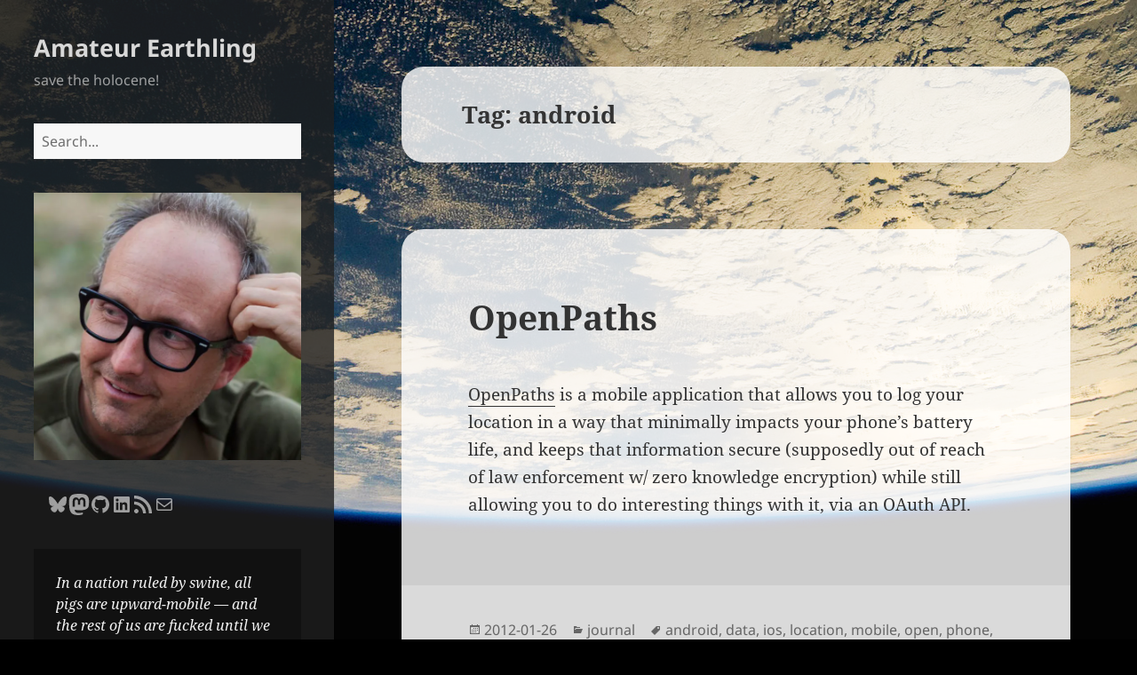

--- FILE ---
content_type: text/css
request_url: https://amateurearthling.org/wp-content/themes/AmateurEarthling/style.css?ver=20251202
body_size: 709
content:
/*
Theme Name: Amateur Earthling
Theme URI: http://amateurearthling.org/
Description: A child theme of the 2015 default theme for WordPress. Spacy.
Author: Zane Selvans based on work by the WordPress team
Author url: http://zaneselvans.org
Version: 1.0
Tags: 
Template: twentyfifteen
*/
@import url('../twentyfifteen/style.css');

body.home:before,
body.page:before,
body.single:before,
body.tag:before,
body.category:before,
body.archive:before,
body.error404:before {
    background-color: rgba(32,32,32,0.8);
}

.site-header {
    margin: 10% 0;
    padding: 0 10%;
    background-color: inherit;
}

.site-header[role="banner"] {
    margin: 0;
    padding: 5% 10%;
}

.main-navigation {
    margin: 0 10% 10%;
}

.social-navigation {
    margin: 0 10% 10%;
}

.social-navigation li {
    width: 33%;
    padding-left: 12.5%;
}

.widget {
    margin: 0 0 10%;
    padding: 0 10%;
}

.widget-title {
    border-bottom: 3px solid;
}

.blog-credits {
    display: none;
}

.widget ul, ol {
    margin-left: 5%;
    list-style: outside none square;
}

#advancedrecentposts-4 li {
    padding-bottom: 10px;
}

.hentry, .page-header, .page-content {
    border-radius: 25px;
    border: none;
    background-color: rgba(255,255,255,0.8);
}

.entry-footer {
    border-radius: 0px 0px 25px 25px;
    background-color: rgba(255,255,255,0.25);
}

.comments-area {
    border-radius: 25px;
    background-color: rgba(255,255,255,0.8);
}

.nav-links {
    border-radius: 25px;
    border: 1px solid;
    background-color: rgba(255,255,255,0.8);
}

.nav-previous {
    border-radius: 25px 25px 0px 0px;
    background-color: rgba(255,255,255,0.1);
}

.post-navigation {
    border-radius: 25px;
    background-color: rgba(255,255,255,0.1);
}

.site-footer {
    display: none;
    border-top-left-radius: 25px;
    border-top-right-radius: 25px;
    background-color: rgba(255,255,255,0.8);
}

.site-info {
    border-top-left-radius: 25px;
    border-top-right-radius: 25px;
}


--- FILE ---
content_type: text/json; charset=utf-8
request_url: https://amateurearthling.org/wp-admin/admin-ajax.php
body_size: 705
content:
{"quote_id":"101","quote":"In a nation ruled by swine, all pigs are upward-mobile &#8212; and the rest of us are fucked until we can put our acts together.  Not necessarily to Win, but mainly to keep from Losing Completely.  We owe that to ourselves and our crippled self-image as something better than a nation of panicked sheep&#8230; but we owe it especially to our children, who will have to live with our loss and its long-term consequences.  I don&#8217;t want my son asking me, in 1984, why his friends are calling me a &#8220;Good German&#8221;.","author":"Hunter S. Thompson","source":null,"tags":"gonzo,1984,society,rebellion","public":"yes","time_added":"2010-07-07 22:46:03","time_updated":""}